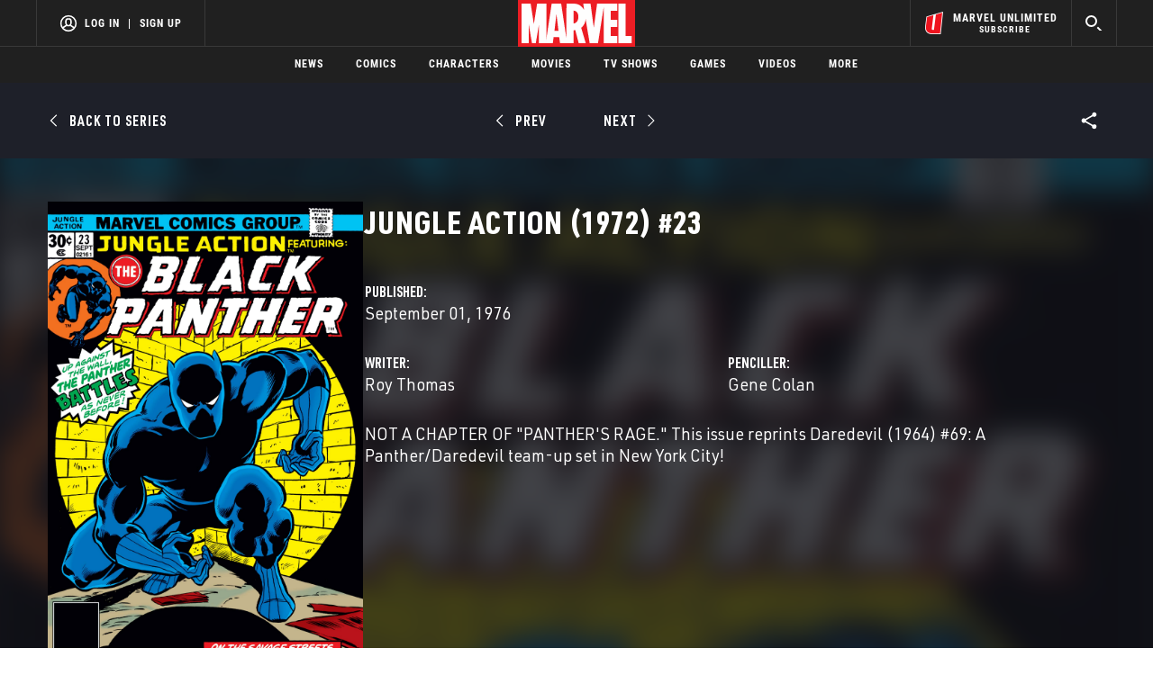

--- FILE ---
content_type: text/html; charset=utf-8
request_url: https://www.google.com/recaptcha/enterprise/anchor?ar=1&k=6LdY8_cZAAAAACuaDxPPyWpDPk5KXjGfPstGnKz1&co=aHR0cHM6Ly9jZG4ucmVnaXN0ZXJkaXNuZXkuZ28uY29tOjQ0Mw..&hl=en&v=N67nZn4AqZkNcbeMu4prBgzg&size=invisible&anchor-ms=20000&execute-ms=30000&cb=7milj9mya387
body_size: 48613
content:
<!DOCTYPE HTML><html dir="ltr" lang="en"><head><meta http-equiv="Content-Type" content="text/html; charset=UTF-8">
<meta http-equiv="X-UA-Compatible" content="IE=edge">
<title>reCAPTCHA</title>
<style type="text/css">
/* cyrillic-ext */
@font-face {
  font-family: 'Roboto';
  font-style: normal;
  font-weight: 400;
  font-stretch: 100%;
  src: url(//fonts.gstatic.com/s/roboto/v48/KFO7CnqEu92Fr1ME7kSn66aGLdTylUAMa3GUBHMdazTgWw.woff2) format('woff2');
  unicode-range: U+0460-052F, U+1C80-1C8A, U+20B4, U+2DE0-2DFF, U+A640-A69F, U+FE2E-FE2F;
}
/* cyrillic */
@font-face {
  font-family: 'Roboto';
  font-style: normal;
  font-weight: 400;
  font-stretch: 100%;
  src: url(//fonts.gstatic.com/s/roboto/v48/KFO7CnqEu92Fr1ME7kSn66aGLdTylUAMa3iUBHMdazTgWw.woff2) format('woff2');
  unicode-range: U+0301, U+0400-045F, U+0490-0491, U+04B0-04B1, U+2116;
}
/* greek-ext */
@font-face {
  font-family: 'Roboto';
  font-style: normal;
  font-weight: 400;
  font-stretch: 100%;
  src: url(//fonts.gstatic.com/s/roboto/v48/KFO7CnqEu92Fr1ME7kSn66aGLdTylUAMa3CUBHMdazTgWw.woff2) format('woff2');
  unicode-range: U+1F00-1FFF;
}
/* greek */
@font-face {
  font-family: 'Roboto';
  font-style: normal;
  font-weight: 400;
  font-stretch: 100%;
  src: url(//fonts.gstatic.com/s/roboto/v48/KFO7CnqEu92Fr1ME7kSn66aGLdTylUAMa3-UBHMdazTgWw.woff2) format('woff2');
  unicode-range: U+0370-0377, U+037A-037F, U+0384-038A, U+038C, U+038E-03A1, U+03A3-03FF;
}
/* math */
@font-face {
  font-family: 'Roboto';
  font-style: normal;
  font-weight: 400;
  font-stretch: 100%;
  src: url(//fonts.gstatic.com/s/roboto/v48/KFO7CnqEu92Fr1ME7kSn66aGLdTylUAMawCUBHMdazTgWw.woff2) format('woff2');
  unicode-range: U+0302-0303, U+0305, U+0307-0308, U+0310, U+0312, U+0315, U+031A, U+0326-0327, U+032C, U+032F-0330, U+0332-0333, U+0338, U+033A, U+0346, U+034D, U+0391-03A1, U+03A3-03A9, U+03B1-03C9, U+03D1, U+03D5-03D6, U+03F0-03F1, U+03F4-03F5, U+2016-2017, U+2034-2038, U+203C, U+2040, U+2043, U+2047, U+2050, U+2057, U+205F, U+2070-2071, U+2074-208E, U+2090-209C, U+20D0-20DC, U+20E1, U+20E5-20EF, U+2100-2112, U+2114-2115, U+2117-2121, U+2123-214F, U+2190, U+2192, U+2194-21AE, U+21B0-21E5, U+21F1-21F2, U+21F4-2211, U+2213-2214, U+2216-22FF, U+2308-230B, U+2310, U+2319, U+231C-2321, U+2336-237A, U+237C, U+2395, U+239B-23B7, U+23D0, U+23DC-23E1, U+2474-2475, U+25AF, U+25B3, U+25B7, U+25BD, U+25C1, U+25CA, U+25CC, U+25FB, U+266D-266F, U+27C0-27FF, U+2900-2AFF, U+2B0E-2B11, U+2B30-2B4C, U+2BFE, U+3030, U+FF5B, U+FF5D, U+1D400-1D7FF, U+1EE00-1EEFF;
}
/* symbols */
@font-face {
  font-family: 'Roboto';
  font-style: normal;
  font-weight: 400;
  font-stretch: 100%;
  src: url(//fonts.gstatic.com/s/roboto/v48/KFO7CnqEu92Fr1ME7kSn66aGLdTylUAMaxKUBHMdazTgWw.woff2) format('woff2');
  unicode-range: U+0001-000C, U+000E-001F, U+007F-009F, U+20DD-20E0, U+20E2-20E4, U+2150-218F, U+2190, U+2192, U+2194-2199, U+21AF, U+21E6-21F0, U+21F3, U+2218-2219, U+2299, U+22C4-22C6, U+2300-243F, U+2440-244A, U+2460-24FF, U+25A0-27BF, U+2800-28FF, U+2921-2922, U+2981, U+29BF, U+29EB, U+2B00-2BFF, U+4DC0-4DFF, U+FFF9-FFFB, U+10140-1018E, U+10190-1019C, U+101A0, U+101D0-101FD, U+102E0-102FB, U+10E60-10E7E, U+1D2C0-1D2D3, U+1D2E0-1D37F, U+1F000-1F0FF, U+1F100-1F1AD, U+1F1E6-1F1FF, U+1F30D-1F30F, U+1F315, U+1F31C, U+1F31E, U+1F320-1F32C, U+1F336, U+1F378, U+1F37D, U+1F382, U+1F393-1F39F, U+1F3A7-1F3A8, U+1F3AC-1F3AF, U+1F3C2, U+1F3C4-1F3C6, U+1F3CA-1F3CE, U+1F3D4-1F3E0, U+1F3ED, U+1F3F1-1F3F3, U+1F3F5-1F3F7, U+1F408, U+1F415, U+1F41F, U+1F426, U+1F43F, U+1F441-1F442, U+1F444, U+1F446-1F449, U+1F44C-1F44E, U+1F453, U+1F46A, U+1F47D, U+1F4A3, U+1F4B0, U+1F4B3, U+1F4B9, U+1F4BB, U+1F4BF, U+1F4C8-1F4CB, U+1F4D6, U+1F4DA, U+1F4DF, U+1F4E3-1F4E6, U+1F4EA-1F4ED, U+1F4F7, U+1F4F9-1F4FB, U+1F4FD-1F4FE, U+1F503, U+1F507-1F50B, U+1F50D, U+1F512-1F513, U+1F53E-1F54A, U+1F54F-1F5FA, U+1F610, U+1F650-1F67F, U+1F687, U+1F68D, U+1F691, U+1F694, U+1F698, U+1F6AD, U+1F6B2, U+1F6B9-1F6BA, U+1F6BC, U+1F6C6-1F6CF, U+1F6D3-1F6D7, U+1F6E0-1F6EA, U+1F6F0-1F6F3, U+1F6F7-1F6FC, U+1F700-1F7FF, U+1F800-1F80B, U+1F810-1F847, U+1F850-1F859, U+1F860-1F887, U+1F890-1F8AD, U+1F8B0-1F8BB, U+1F8C0-1F8C1, U+1F900-1F90B, U+1F93B, U+1F946, U+1F984, U+1F996, U+1F9E9, U+1FA00-1FA6F, U+1FA70-1FA7C, U+1FA80-1FA89, U+1FA8F-1FAC6, U+1FACE-1FADC, U+1FADF-1FAE9, U+1FAF0-1FAF8, U+1FB00-1FBFF;
}
/* vietnamese */
@font-face {
  font-family: 'Roboto';
  font-style: normal;
  font-weight: 400;
  font-stretch: 100%;
  src: url(//fonts.gstatic.com/s/roboto/v48/KFO7CnqEu92Fr1ME7kSn66aGLdTylUAMa3OUBHMdazTgWw.woff2) format('woff2');
  unicode-range: U+0102-0103, U+0110-0111, U+0128-0129, U+0168-0169, U+01A0-01A1, U+01AF-01B0, U+0300-0301, U+0303-0304, U+0308-0309, U+0323, U+0329, U+1EA0-1EF9, U+20AB;
}
/* latin-ext */
@font-face {
  font-family: 'Roboto';
  font-style: normal;
  font-weight: 400;
  font-stretch: 100%;
  src: url(//fonts.gstatic.com/s/roboto/v48/KFO7CnqEu92Fr1ME7kSn66aGLdTylUAMa3KUBHMdazTgWw.woff2) format('woff2');
  unicode-range: U+0100-02BA, U+02BD-02C5, U+02C7-02CC, U+02CE-02D7, U+02DD-02FF, U+0304, U+0308, U+0329, U+1D00-1DBF, U+1E00-1E9F, U+1EF2-1EFF, U+2020, U+20A0-20AB, U+20AD-20C0, U+2113, U+2C60-2C7F, U+A720-A7FF;
}
/* latin */
@font-face {
  font-family: 'Roboto';
  font-style: normal;
  font-weight: 400;
  font-stretch: 100%;
  src: url(//fonts.gstatic.com/s/roboto/v48/KFO7CnqEu92Fr1ME7kSn66aGLdTylUAMa3yUBHMdazQ.woff2) format('woff2');
  unicode-range: U+0000-00FF, U+0131, U+0152-0153, U+02BB-02BC, U+02C6, U+02DA, U+02DC, U+0304, U+0308, U+0329, U+2000-206F, U+20AC, U+2122, U+2191, U+2193, U+2212, U+2215, U+FEFF, U+FFFD;
}
/* cyrillic-ext */
@font-face {
  font-family: 'Roboto';
  font-style: normal;
  font-weight: 500;
  font-stretch: 100%;
  src: url(//fonts.gstatic.com/s/roboto/v48/KFO7CnqEu92Fr1ME7kSn66aGLdTylUAMa3GUBHMdazTgWw.woff2) format('woff2');
  unicode-range: U+0460-052F, U+1C80-1C8A, U+20B4, U+2DE0-2DFF, U+A640-A69F, U+FE2E-FE2F;
}
/* cyrillic */
@font-face {
  font-family: 'Roboto';
  font-style: normal;
  font-weight: 500;
  font-stretch: 100%;
  src: url(//fonts.gstatic.com/s/roboto/v48/KFO7CnqEu92Fr1ME7kSn66aGLdTylUAMa3iUBHMdazTgWw.woff2) format('woff2');
  unicode-range: U+0301, U+0400-045F, U+0490-0491, U+04B0-04B1, U+2116;
}
/* greek-ext */
@font-face {
  font-family: 'Roboto';
  font-style: normal;
  font-weight: 500;
  font-stretch: 100%;
  src: url(//fonts.gstatic.com/s/roboto/v48/KFO7CnqEu92Fr1ME7kSn66aGLdTylUAMa3CUBHMdazTgWw.woff2) format('woff2');
  unicode-range: U+1F00-1FFF;
}
/* greek */
@font-face {
  font-family: 'Roboto';
  font-style: normal;
  font-weight: 500;
  font-stretch: 100%;
  src: url(//fonts.gstatic.com/s/roboto/v48/KFO7CnqEu92Fr1ME7kSn66aGLdTylUAMa3-UBHMdazTgWw.woff2) format('woff2');
  unicode-range: U+0370-0377, U+037A-037F, U+0384-038A, U+038C, U+038E-03A1, U+03A3-03FF;
}
/* math */
@font-face {
  font-family: 'Roboto';
  font-style: normal;
  font-weight: 500;
  font-stretch: 100%;
  src: url(//fonts.gstatic.com/s/roboto/v48/KFO7CnqEu92Fr1ME7kSn66aGLdTylUAMawCUBHMdazTgWw.woff2) format('woff2');
  unicode-range: U+0302-0303, U+0305, U+0307-0308, U+0310, U+0312, U+0315, U+031A, U+0326-0327, U+032C, U+032F-0330, U+0332-0333, U+0338, U+033A, U+0346, U+034D, U+0391-03A1, U+03A3-03A9, U+03B1-03C9, U+03D1, U+03D5-03D6, U+03F0-03F1, U+03F4-03F5, U+2016-2017, U+2034-2038, U+203C, U+2040, U+2043, U+2047, U+2050, U+2057, U+205F, U+2070-2071, U+2074-208E, U+2090-209C, U+20D0-20DC, U+20E1, U+20E5-20EF, U+2100-2112, U+2114-2115, U+2117-2121, U+2123-214F, U+2190, U+2192, U+2194-21AE, U+21B0-21E5, U+21F1-21F2, U+21F4-2211, U+2213-2214, U+2216-22FF, U+2308-230B, U+2310, U+2319, U+231C-2321, U+2336-237A, U+237C, U+2395, U+239B-23B7, U+23D0, U+23DC-23E1, U+2474-2475, U+25AF, U+25B3, U+25B7, U+25BD, U+25C1, U+25CA, U+25CC, U+25FB, U+266D-266F, U+27C0-27FF, U+2900-2AFF, U+2B0E-2B11, U+2B30-2B4C, U+2BFE, U+3030, U+FF5B, U+FF5D, U+1D400-1D7FF, U+1EE00-1EEFF;
}
/* symbols */
@font-face {
  font-family: 'Roboto';
  font-style: normal;
  font-weight: 500;
  font-stretch: 100%;
  src: url(//fonts.gstatic.com/s/roboto/v48/KFO7CnqEu92Fr1ME7kSn66aGLdTylUAMaxKUBHMdazTgWw.woff2) format('woff2');
  unicode-range: U+0001-000C, U+000E-001F, U+007F-009F, U+20DD-20E0, U+20E2-20E4, U+2150-218F, U+2190, U+2192, U+2194-2199, U+21AF, U+21E6-21F0, U+21F3, U+2218-2219, U+2299, U+22C4-22C6, U+2300-243F, U+2440-244A, U+2460-24FF, U+25A0-27BF, U+2800-28FF, U+2921-2922, U+2981, U+29BF, U+29EB, U+2B00-2BFF, U+4DC0-4DFF, U+FFF9-FFFB, U+10140-1018E, U+10190-1019C, U+101A0, U+101D0-101FD, U+102E0-102FB, U+10E60-10E7E, U+1D2C0-1D2D3, U+1D2E0-1D37F, U+1F000-1F0FF, U+1F100-1F1AD, U+1F1E6-1F1FF, U+1F30D-1F30F, U+1F315, U+1F31C, U+1F31E, U+1F320-1F32C, U+1F336, U+1F378, U+1F37D, U+1F382, U+1F393-1F39F, U+1F3A7-1F3A8, U+1F3AC-1F3AF, U+1F3C2, U+1F3C4-1F3C6, U+1F3CA-1F3CE, U+1F3D4-1F3E0, U+1F3ED, U+1F3F1-1F3F3, U+1F3F5-1F3F7, U+1F408, U+1F415, U+1F41F, U+1F426, U+1F43F, U+1F441-1F442, U+1F444, U+1F446-1F449, U+1F44C-1F44E, U+1F453, U+1F46A, U+1F47D, U+1F4A3, U+1F4B0, U+1F4B3, U+1F4B9, U+1F4BB, U+1F4BF, U+1F4C8-1F4CB, U+1F4D6, U+1F4DA, U+1F4DF, U+1F4E3-1F4E6, U+1F4EA-1F4ED, U+1F4F7, U+1F4F9-1F4FB, U+1F4FD-1F4FE, U+1F503, U+1F507-1F50B, U+1F50D, U+1F512-1F513, U+1F53E-1F54A, U+1F54F-1F5FA, U+1F610, U+1F650-1F67F, U+1F687, U+1F68D, U+1F691, U+1F694, U+1F698, U+1F6AD, U+1F6B2, U+1F6B9-1F6BA, U+1F6BC, U+1F6C6-1F6CF, U+1F6D3-1F6D7, U+1F6E0-1F6EA, U+1F6F0-1F6F3, U+1F6F7-1F6FC, U+1F700-1F7FF, U+1F800-1F80B, U+1F810-1F847, U+1F850-1F859, U+1F860-1F887, U+1F890-1F8AD, U+1F8B0-1F8BB, U+1F8C0-1F8C1, U+1F900-1F90B, U+1F93B, U+1F946, U+1F984, U+1F996, U+1F9E9, U+1FA00-1FA6F, U+1FA70-1FA7C, U+1FA80-1FA89, U+1FA8F-1FAC6, U+1FACE-1FADC, U+1FADF-1FAE9, U+1FAF0-1FAF8, U+1FB00-1FBFF;
}
/* vietnamese */
@font-face {
  font-family: 'Roboto';
  font-style: normal;
  font-weight: 500;
  font-stretch: 100%;
  src: url(//fonts.gstatic.com/s/roboto/v48/KFO7CnqEu92Fr1ME7kSn66aGLdTylUAMa3OUBHMdazTgWw.woff2) format('woff2');
  unicode-range: U+0102-0103, U+0110-0111, U+0128-0129, U+0168-0169, U+01A0-01A1, U+01AF-01B0, U+0300-0301, U+0303-0304, U+0308-0309, U+0323, U+0329, U+1EA0-1EF9, U+20AB;
}
/* latin-ext */
@font-face {
  font-family: 'Roboto';
  font-style: normal;
  font-weight: 500;
  font-stretch: 100%;
  src: url(//fonts.gstatic.com/s/roboto/v48/KFO7CnqEu92Fr1ME7kSn66aGLdTylUAMa3KUBHMdazTgWw.woff2) format('woff2');
  unicode-range: U+0100-02BA, U+02BD-02C5, U+02C7-02CC, U+02CE-02D7, U+02DD-02FF, U+0304, U+0308, U+0329, U+1D00-1DBF, U+1E00-1E9F, U+1EF2-1EFF, U+2020, U+20A0-20AB, U+20AD-20C0, U+2113, U+2C60-2C7F, U+A720-A7FF;
}
/* latin */
@font-face {
  font-family: 'Roboto';
  font-style: normal;
  font-weight: 500;
  font-stretch: 100%;
  src: url(//fonts.gstatic.com/s/roboto/v48/KFO7CnqEu92Fr1ME7kSn66aGLdTylUAMa3yUBHMdazQ.woff2) format('woff2');
  unicode-range: U+0000-00FF, U+0131, U+0152-0153, U+02BB-02BC, U+02C6, U+02DA, U+02DC, U+0304, U+0308, U+0329, U+2000-206F, U+20AC, U+2122, U+2191, U+2193, U+2212, U+2215, U+FEFF, U+FFFD;
}
/* cyrillic-ext */
@font-face {
  font-family: 'Roboto';
  font-style: normal;
  font-weight: 900;
  font-stretch: 100%;
  src: url(//fonts.gstatic.com/s/roboto/v48/KFO7CnqEu92Fr1ME7kSn66aGLdTylUAMa3GUBHMdazTgWw.woff2) format('woff2');
  unicode-range: U+0460-052F, U+1C80-1C8A, U+20B4, U+2DE0-2DFF, U+A640-A69F, U+FE2E-FE2F;
}
/* cyrillic */
@font-face {
  font-family: 'Roboto';
  font-style: normal;
  font-weight: 900;
  font-stretch: 100%;
  src: url(//fonts.gstatic.com/s/roboto/v48/KFO7CnqEu92Fr1ME7kSn66aGLdTylUAMa3iUBHMdazTgWw.woff2) format('woff2');
  unicode-range: U+0301, U+0400-045F, U+0490-0491, U+04B0-04B1, U+2116;
}
/* greek-ext */
@font-face {
  font-family: 'Roboto';
  font-style: normal;
  font-weight: 900;
  font-stretch: 100%;
  src: url(//fonts.gstatic.com/s/roboto/v48/KFO7CnqEu92Fr1ME7kSn66aGLdTylUAMa3CUBHMdazTgWw.woff2) format('woff2');
  unicode-range: U+1F00-1FFF;
}
/* greek */
@font-face {
  font-family: 'Roboto';
  font-style: normal;
  font-weight: 900;
  font-stretch: 100%;
  src: url(//fonts.gstatic.com/s/roboto/v48/KFO7CnqEu92Fr1ME7kSn66aGLdTylUAMa3-UBHMdazTgWw.woff2) format('woff2');
  unicode-range: U+0370-0377, U+037A-037F, U+0384-038A, U+038C, U+038E-03A1, U+03A3-03FF;
}
/* math */
@font-face {
  font-family: 'Roboto';
  font-style: normal;
  font-weight: 900;
  font-stretch: 100%;
  src: url(//fonts.gstatic.com/s/roboto/v48/KFO7CnqEu92Fr1ME7kSn66aGLdTylUAMawCUBHMdazTgWw.woff2) format('woff2');
  unicode-range: U+0302-0303, U+0305, U+0307-0308, U+0310, U+0312, U+0315, U+031A, U+0326-0327, U+032C, U+032F-0330, U+0332-0333, U+0338, U+033A, U+0346, U+034D, U+0391-03A1, U+03A3-03A9, U+03B1-03C9, U+03D1, U+03D5-03D6, U+03F0-03F1, U+03F4-03F5, U+2016-2017, U+2034-2038, U+203C, U+2040, U+2043, U+2047, U+2050, U+2057, U+205F, U+2070-2071, U+2074-208E, U+2090-209C, U+20D0-20DC, U+20E1, U+20E5-20EF, U+2100-2112, U+2114-2115, U+2117-2121, U+2123-214F, U+2190, U+2192, U+2194-21AE, U+21B0-21E5, U+21F1-21F2, U+21F4-2211, U+2213-2214, U+2216-22FF, U+2308-230B, U+2310, U+2319, U+231C-2321, U+2336-237A, U+237C, U+2395, U+239B-23B7, U+23D0, U+23DC-23E1, U+2474-2475, U+25AF, U+25B3, U+25B7, U+25BD, U+25C1, U+25CA, U+25CC, U+25FB, U+266D-266F, U+27C0-27FF, U+2900-2AFF, U+2B0E-2B11, U+2B30-2B4C, U+2BFE, U+3030, U+FF5B, U+FF5D, U+1D400-1D7FF, U+1EE00-1EEFF;
}
/* symbols */
@font-face {
  font-family: 'Roboto';
  font-style: normal;
  font-weight: 900;
  font-stretch: 100%;
  src: url(//fonts.gstatic.com/s/roboto/v48/KFO7CnqEu92Fr1ME7kSn66aGLdTylUAMaxKUBHMdazTgWw.woff2) format('woff2');
  unicode-range: U+0001-000C, U+000E-001F, U+007F-009F, U+20DD-20E0, U+20E2-20E4, U+2150-218F, U+2190, U+2192, U+2194-2199, U+21AF, U+21E6-21F0, U+21F3, U+2218-2219, U+2299, U+22C4-22C6, U+2300-243F, U+2440-244A, U+2460-24FF, U+25A0-27BF, U+2800-28FF, U+2921-2922, U+2981, U+29BF, U+29EB, U+2B00-2BFF, U+4DC0-4DFF, U+FFF9-FFFB, U+10140-1018E, U+10190-1019C, U+101A0, U+101D0-101FD, U+102E0-102FB, U+10E60-10E7E, U+1D2C0-1D2D3, U+1D2E0-1D37F, U+1F000-1F0FF, U+1F100-1F1AD, U+1F1E6-1F1FF, U+1F30D-1F30F, U+1F315, U+1F31C, U+1F31E, U+1F320-1F32C, U+1F336, U+1F378, U+1F37D, U+1F382, U+1F393-1F39F, U+1F3A7-1F3A8, U+1F3AC-1F3AF, U+1F3C2, U+1F3C4-1F3C6, U+1F3CA-1F3CE, U+1F3D4-1F3E0, U+1F3ED, U+1F3F1-1F3F3, U+1F3F5-1F3F7, U+1F408, U+1F415, U+1F41F, U+1F426, U+1F43F, U+1F441-1F442, U+1F444, U+1F446-1F449, U+1F44C-1F44E, U+1F453, U+1F46A, U+1F47D, U+1F4A3, U+1F4B0, U+1F4B3, U+1F4B9, U+1F4BB, U+1F4BF, U+1F4C8-1F4CB, U+1F4D6, U+1F4DA, U+1F4DF, U+1F4E3-1F4E6, U+1F4EA-1F4ED, U+1F4F7, U+1F4F9-1F4FB, U+1F4FD-1F4FE, U+1F503, U+1F507-1F50B, U+1F50D, U+1F512-1F513, U+1F53E-1F54A, U+1F54F-1F5FA, U+1F610, U+1F650-1F67F, U+1F687, U+1F68D, U+1F691, U+1F694, U+1F698, U+1F6AD, U+1F6B2, U+1F6B9-1F6BA, U+1F6BC, U+1F6C6-1F6CF, U+1F6D3-1F6D7, U+1F6E0-1F6EA, U+1F6F0-1F6F3, U+1F6F7-1F6FC, U+1F700-1F7FF, U+1F800-1F80B, U+1F810-1F847, U+1F850-1F859, U+1F860-1F887, U+1F890-1F8AD, U+1F8B0-1F8BB, U+1F8C0-1F8C1, U+1F900-1F90B, U+1F93B, U+1F946, U+1F984, U+1F996, U+1F9E9, U+1FA00-1FA6F, U+1FA70-1FA7C, U+1FA80-1FA89, U+1FA8F-1FAC6, U+1FACE-1FADC, U+1FADF-1FAE9, U+1FAF0-1FAF8, U+1FB00-1FBFF;
}
/* vietnamese */
@font-face {
  font-family: 'Roboto';
  font-style: normal;
  font-weight: 900;
  font-stretch: 100%;
  src: url(//fonts.gstatic.com/s/roboto/v48/KFO7CnqEu92Fr1ME7kSn66aGLdTylUAMa3OUBHMdazTgWw.woff2) format('woff2');
  unicode-range: U+0102-0103, U+0110-0111, U+0128-0129, U+0168-0169, U+01A0-01A1, U+01AF-01B0, U+0300-0301, U+0303-0304, U+0308-0309, U+0323, U+0329, U+1EA0-1EF9, U+20AB;
}
/* latin-ext */
@font-face {
  font-family: 'Roboto';
  font-style: normal;
  font-weight: 900;
  font-stretch: 100%;
  src: url(//fonts.gstatic.com/s/roboto/v48/KFO7CnqEu92Fr1ME7kSn66aGLdTylUAMa3KUBHMdazTgWw.woff2) format('woff2');
  unicode-range: U+0100-02BA, U+02BD-02C5, U+02C7-02CC, U+02CE-02D7, U+02DD-02FF, U+0304, U+0308, U+0329, U+1D00-1DBF, U+1E00-1E9F, U+1EF2-1EFF, U+2020, U+20A0-20AB, U+20AD-20C0, U+2113, U+2C60-2C7F, U+A720-A7FF;
}
/* latin */
@font-face {
  font-family: 'Roboto';
  font-style: normal;
  font-weight: 900;
  font-stretch: 100%;
  src: url(//fonts.gstatic.com/s/roboto/v48/KFO7CnqEu92Fr1ME7kSn66aGLdTylUAMa3yUBHMdazQ.woff2) format('woff2');
  unicode-range: U+0000-00FF, U+0131, U+0152-0153, U+02BB-02BC, U+02C6, U+02DA, U+02DC, U+0304, U+0308, U+0329, U+2000-206F, U+20AC, U+2122, U+2191, U+2193, U+2212, U+2215, U+FEFF, U+FFFD;
}

</style>
<link rel="stylesheet" type="text/css" href="https://www.gstatic.com/recaptcha/releases/N67nZn4AqZkNcbeMu4prBgzg/styles__ltr.css">
<script nonce="z_EB7fwpPLGR6KxzDCWTww" type="text/javascript">window['__recaptcha_api'] = 'https://www.google.com/recaptcha/enterprise/';</script>
<script type="text/javascript" src="https://www.gstatic.com/recaptcha/releases/N67nZn4AqZkNcbeMu4prBgzg/recaptcha__en.js" nonce="z_EB7fwpPLGR6KxzDCWTww">
      
    </script></head>
<body><div id="rc-anchor-alert" class="rc-anchor-alert"></div>
<input type="hidden" id="recaptcha-token" value="[base64]">
<script type="text/javascript" nonce="z_EB7fwpPLGR6KxzDCWTww">
      recaptcha.anchor.Main.init("[\x22ainput\x22,[\x22bgdata\x22,\x22\x22,\[base64]/[base64]/[base64]/bC5sW25dLmNvbmNhdChTKTpsLmxbbl09SksoUyxsKTtlbHNle2lmKGwuSTcmJm4hPTI4MylyZXR1cm47bj09MzMzfHxuPT00MTB8fG49PTI0OHx8bj09NDEyfHxuPT0yMDF8fG49PTE3N3x8bj09MjczfHxuPT0xMjJ8fG49PTUxfHxuPT0yOTc/[base64]/[base64]/[base64]/[base64]/[base64]/MjU1Okc/[base64]/[base64]/bmV3IEVbVl0oTVswXSk6eT09Mj9uZXcgRVtWXShNWzBdLE1bMV0pOnk9PTM/bmV3IEVbVl0oTVswXSxNWzFdLE1bMl0pOnk9PTQ/[base64]/ZnVuY3Rpb24oKXtyZXR1cm4gdGhpcy5BaSt3aW5kb3cucGVyZm9ybWFuY2Uubm93KCl9OmZ1bmN0aW9uKCl7cmV0dXJuK25ldyBEYXRlfSxPKS5LcT0oTy5kcj1mdW5jdGlvbihuLGwsUyxHKXtpZigoUz1tVihTKT09PSJhcnJheSI/[base64]/[base64]\\u003d\x22,\[base64]\\u003d\\u003d\x22,\x22w44tw4/CmcK1wrcew5/Dq8ONw4nDllRKdjN3YCxFCwrDh8Odw6fCs8OsZB1aEBfCgcKyOmRZw7BJSlpGw6QpXzFIIMK8w5vCsgE7ZsO2ZsOWR8Kmw55lw63DvRtHw7/DtsO2RcKIBcK1BMOhwowCTi7Cg2nCpsKpRMObHC/DhUEnKj11wrAUw7TDmMKDw6VjVcOqwpxjw5PCqRhVwofDijrDp8OdIxNbwql3NV5Hw5DCp3vDncK6HcKPXBMDZMOfwrLCpxrCjcKnYMKVwqTChVLDvlgABsKyLEjCicKwwokjwobDvGHDtkFkw7dGcDTDhMKRAMOjw5fDixFKTBZSW8K0X8KkMh/[base64]/[base64]/Cs8OWIsOPw5t7wr4nXMO/wq/[base64]/Co8KWX2fDuB3DhXnCiXQdw45CSC/Cm8OiR8Kdw5rCjMKrw4XCg28xNMKmZC/DscK1w5HCuzHCigvCssOia8OhW8Kdw7R+wovCqB1aImh3w5x1woxgAlNgc35Dw5Iaw4F4w43DlVIIG37CjcKpw7tfw64Pw7zCnsKJwq3DmsKcdcORaA9Xw5BAwq8zw68Ww5ckwr/DgTbCj0fCi8OSw5d3KEJFwp3DisKwesOPRXECwqECMTwYU8OPRiMDS8OYCsO8w4DDmsKjQmzCrcKPXQN+e2Zaw7/CkijDgWTDmUIrWcK+RifCsUB5TcKfPMOWEcOhw4vDhMKTIH4fw6rCgcOgw4kNfQFNUmTCoSJpw7LCksKfU3TCmGVPKz7DpVzDs8K8ZilKDHvDqWhzw7QpwqjCvcONwrzDkULDj8KgE8O3w57CnTIwwrHCrV/[base64]/CsyQNXsKedMKfw4kPCRnDqcO9wo40O8Kya8OLLW/DgcO6w5pQIHh9Xx/[base64]/[base64]/Do3nCmCDDr25MdMKFw5ghYsKlwpACa17DvsO0OixoCsKtw7bDnC/CnwUzJlNbw4TCksOWScO9w65DwqVjwrUpw5NJdsKPw47Du8ObPQnDlMONwr/Cg8OfClXCmMKbwoHCkWrDtEnDiMORYSoJaMKZw69Gw7zDkXHDtMOoNsKESDDDtlTDgMKAAMOuAWE0w4s/XcOawpYsK8O1Ki0Jwr3Cv8O3wrpDwpgyQ3DDgHgGwpzDrMKwwoLDksKZwqd1Dh3Cn8KmEVwgwr/DrcK8KB8YC8OGwrnCvTjDpsOtYUc3wpzCh8KhFsOKQ2LCk8O1w5nDssKHwq/Du2p1w5Fofj93w71neWUXQF/DpcOlAWPChnTCqWLDpsO+LH/CsMKxNhvCun/CrW5wGsOhwpfCg3DDi1gXD2DDhUPDjcKuwpYVJGQkQsOOQMKJwqHCpMOrIhHDojTCiMO2O8O0woDDk8K+em/[base64]/wqrDvsOOw640ZwoKw4knHMOqS8O4DFjCtsKTwo3CqMKgEMOTwqYBIcOdwpzCqcKaw5d2B8Ksc8KEFz3ChMOVw7sKw5FGwovDrXTCuMOpw4nCqSnDlcKNwonCoMOBAcORQQVQwq7DnjU+U8OTwonCksKxw7vCjsK+V8Kww4fDh8KyFsK4wrHDr8K8wp/DpnMSDW0Aw63ChzfCrlAFw649FTgHwqkANcOSwrwwwr/DscKdOsKGOnhFOX7CgcOSMS1weMKJwp4UC8OTw7/Dl1BrN8O5ZMKPw5LDs0XDgMOzw5Q8N8OZw47DqC4pwqvCssOOwpsQHDl0TcOaVSzCiFRlwpYAw6DDsBTCiB3DucO4w4sUw63Dp2rCkMOOw67CmT/[base64]/[base64]/CvndsFBTDsDkJZ2x4w4LCiybChsKvw67Dim9PH8KGbUTCpAbDmkzDoVbDrhrDmcO4wqvDuy5kwr0JDsOPwrHChEzCq8KdLsOow4fCpAElXhHDi8O9wo7DjhU8DU/Dq8Khc8Kjw69Swr7DvsKLf0jCkEbDlAHCvMOjwprDugFxC8O8b8OlI8KFwqZswrDCvRfDvcOdw50dFcKPM8OeMMK9csOhw5RQw60pwqRLYMK/wobDocKkwopJw67Dp8OlwrhewpMBwpggw43DnANLw4ESw6zCsMKSwprCmm7CkFjCrSzDhQXDvsOowoHDjcKXwr4fIyIUIFZIYmXCmiDDjcKow6jDk8KqcMK0w5VObSTDlGULUWHDp3hQcMOUGMKDAxLCvlTDtBTCmVrDnz/CpsKMEXgtwq7DncK1CTzCsMOWUcKOwqNzw6HCiMOpwpPCkMKNw53CtMOcS8K2cGjCrcKBayg7w5/[base64]/[base64]/CgMOEfMOGLsKew4XCiMOlLjwuPWPCgMOWesOwwosXfcKYJ07DvsOGB8KmKR3Di1DChsKCw7DChU7Cg8KtDcOnw5bCozxIAgvCrQYEwrrDnsKqb8OIZcKHPsKDwr3DoFXDmcKDwrLCocKYLF5nw47Cg8OvwpLCkhpxTcOvw7LDoU1cwqLDhMOYw6/DqcKpworDg8OFOsOpwqDCoELDoE3Dshs9w5d8wq7Ch2Irwr/[base64]/L8OYw4ktIMOMw5XDrMOIw6hdwo7DhUzCrkRNbCUbOVIxR8KWWlPCkS7Dg8OuwrrDvcOGwrg2w6LCslU0wr9cwqXDoMKRawgaGcKiYcOWWcOQwrzDssOlw6XCknvDkwxjEsOLD8KjCsKBEsOqw5rDhHMJwpTCgmB/[base64]/Dp0VUw786ByXDsRfDoDLCkG90GnkrB8Kjw7FBDMKXPTXDuMORwqnDq8KoSMKpY8OawqHDmwHCm8KdWmoYw5HDriHDnMOIHcOTGcOAw53DmcKdM8K6w5/[base64]/P8K3w6YhJMOpDcKBYMOcYm4DwofCoMKKDsKVUh9jLMO+GTfDjcK9w5AhQj/[base64]/wpdpTFjCqDzCnsO9wpAtKR53w5Q4Vz/Du0zClsOHCT4nwovDuzUoYUI2QXsgSDjDh2JTwoANw6dwLMKZw4lFacOEX8KDwpVZw4klUwdhw67DnkBuw61ZEsONw4cSwo/DgEzCkz0CdcOew5RCwpppe8K8w6XDswbDlk7Dr8Ktw7jDr151TRBswrDDshUTw5jChQvCqlfCjkENwq5EP8Kmw4M6wpF4wqcnOsKBw63CncKMw6RgU03DusO8fCUGHMOYUcOuHFzCtcO5NMOQEBB/IsKLQ2bDg8Orw7rDrMK1DhbDlMKow4fDnsK8fgkVwpDDuBbCvUhsw6N6G8O0w5B7wqZVecKSwqbDhRDCpQB+wo/[base64]/[base64]/Cj8OBEXLCuRLCpg4ow4XDsEExYMOJwo3Cvn4sJGg5wqzDpcOFSBJ2FcO/[base64]/[base64]/CjmgAAsOOBSg3w6vDhMO/[base64]/[base64]/[base64]/CgmwPw40WUsOHOEvCjMKfw4LDiSHDs8KNwobCiSpVwoE2wpAywrBTw6haNsOgWBrDjRnCqcKXEFnCuMOuwq/CrMOMSBdKw4LChCtEZ3TCil/[base64]/DvHvDokbDjS7Cr0NXSCYhw41Ow4HDqHjCpWHDmsO2wrhUwr3Co0E2NFNGwo3CjXsJETBsQyDCmsOewo4Jwro5wpoLKsKyM8Kiw4Mywo5zbXfDqMOqw5Jow6XDnh1uwoRnTMKXw5/CmcKpYcK4EHHCusKMwpTDnwdvF0Y3wp5nPcKSB8OeeQ/CkMKJw4/Dq8O7QsOTcVo6MRFFw5/CuS9Dw4nDmU7DgVs3w57CssOvwq7DjWjCk8K9GhIqEcKswrvDm0NNw7zDscO8woPCr8KQPgjDkX5mLnhxVlTCnXLCmzjCiUMCwqY5w57DjsObQn8Lw4HDr8O/w5kWAk/DpcKGDcOnU8OMN8KBwr1DDE0Hw5hvw4fDplnCocKMXMKmwrvDssKsw7/[base64]/DlcKLCz3DtkTCmkrDpsKbHMOeInJGfwcUwqbCu01jw4jDqsOeScKww5/DlWdkwrtcd8Kmw7UlGjMVGhHCpH/CkEhtWcOGw6t0UMOswqUgQhXCslAMw4LDjsKWP8KgXcKLdsOewpjCuMO+w4BWwr0TQcOPURbDpWhqw7vDpTrDrRRXw5kHGMOAwrRjwoLDtsO/wqFTYRcJwqbCicOlbGnCj8KGT8Kdwq4nw68IK8OmFcOmZsKIw50uOMOOMSjDil8pShALwoPDoSAhwrnDpcKiQ8KUbMK3wonDlMO+P2PCicK8X3Euw67Do8O0FMOeEFfDi8OMAwPCoMOFw59sw41xwojDnMKBAyVddMK7Wk/DqjRdA8KRTQjCl8K4w78/XxjCk3XCmXjCoQzDlTAow6MAw4vCqGHDuQ1aWMOBfDslw6zCq8KtKG/CmTDCkcKMw78Ywr4ew7UFcRvCmyfDkcKuw61nwpIBa3Euw6MdOMK+YMO0YMOIwo9uw4DDmyA+w4zDiMK0RwPCrsKvw7lowoXCm8K6FsOpTVfCuXrDmzzCuDvCjh/DpFJXwrdIw5/DpMOhw6kowqg4O8KZJDVGw7bCvMOww7nDjTZKw44Hw4nCqcO8w4tQaVnCusKAV8Ofw718w6nCl8KED8KxP1Vew6IUfwszw5/[base64]/w4ZMw7I6wr4dwpfCuT7CkX5XHyt3YA7DgMO1bcOES13Ch8KRwqtfeAhmDsObwotAUlAVw6ALf8KKw54CIl3DomHCsMKew5wTScKuGsO0wrbCu8Kpwpg/F8KhVcOCYsKYw5wReMOWXyknFMKqHDHDjcKiw4V2EMKhGhvDm8OLwqjDq8KWw79Ie1ZkLzgYwo3Cn2Uhw6g9Z2PDognDr8KnF8O+w7vDmQVpYmrDhF/Cm1/Cq8OrM8Kyw6bDgBLCqmvDlMKNcXgcQcOeDsKVQVccNzV/wqbDvWljw7LCmsKtwqsaw57CisKXw7g5NE0QC8OGw7XDoT9MNMOaTxUMIwwYw78ACMOcwqvDuDxaIVlHOcO4w6cswp8Yw4nCvMOlw7omaMOLd8KYNRPDrsOUw7BWS8KaJilJZMOhKA/[base64]/VWhHHcOcKkhlw5LCqlEdEk5sSXhgWE8WV8KxZ8KGwqo4EsOOFsOZFcKsA8OYDsOCPMO9HMO2w4YxwrYxYsOPw4JwawwRG0V8BMKVeyl/DlZvw5zDlsOgwpJLw4Bkw70jwodmahJbcz/DpMKkw7cGbk/DvsOZf8KLw47DnMOOQMKSXjHDpF/DsAchwqnClMO7KCvClsO8fMKEwpwGw5DDqWUwwohSNk8hwozDgGDCnsOpH8KFw4/DsMOpwrvCqwDDi8K8DsO2wqYZwoHDjsOJw7zChsK1RcKOdktXVcKcBSrDohbDhMKpHcOzwqPDiMOAMwc5wqvCjMOOwrBbwqnDuirCisORwpDDuMOSwoLDtMO7w4wZRj1PbVzDkzAqwrlywphmV3lWDg/[base64]/DrsK1H8KswoHCiQ9Ib8Orw7IzUMOvw7UeKwRzwrlRw5jDhWB+f8Onw5fDi8O9MMKOw7Vjwod1woMkw55/JQ0HwpDCpsOfcyfDhzhVWMO/NsKuMsKqw5pSDRDDrcOqw5/CrMKKw7XCuB7CnAnDhEXDmE7Cv0nCj8O+w5bCsmjCuDxPa8KIwoDChzTClR3DtWo3w4sFwp/Du8OJw63Dhyt0dcOdw7HDnsO6VMOVwoHCvMK7w4nCmn5uw41Ow7RUw7hdw7PCpz10w4lICkXDlsOmOTTClhvDncKIGsOUw7sAw6QiYsK3worDksOJVHrCuhNpPH7DnTBkwpIEwprDgkQpLETCo39kGMKZQT90w7sATSkvwpnCkcKnFHg/wpMQwqJkw5wEAcK0W8Olw5LCrcK9wpTCksKgw7kNwoTCsQVFwqbDtXzCusKjJDPCpErDr8KPDsK9PCM/[base64]/[base64]/CksOCw7TClnTClcOYwozDpcKmwoxtbSvCrMKUB8KkcQDCv8KhwrvChyowwrvDiVM/[base64]/[base64]/[base64]/Cvh/DvHsQw73DrG4/wp3DnQxswpfDiG9fw6TCuiU9wowBw7cEwoclwo5Vw5YVcsKJwozDuBbDosOAG8OXPsOHwr/Dkg5jb3IPRcKSwpfCpcKJI8OVw6Riwq83Ey58woTCpW4Ww5nCgyZDwqjCq2NpwoIRw6jDplYBwqklwrfCjsODIC/DtAZwdMOyF8K3wpnCrMKISVheOsO0wr3CiyfClMOJw6TDtsOFJMKpDWMyfw45w4PCjFVuw6HDt8Kowoo5woNMwp7DsQbCmcOsBcKbwpNlKCYKC8Kvw7AFw4zDt8Omw5dKUcKEF8OkGUnDisKxwq/DhC/CoMOOdsOfZ8O2N2txeQItwph/w6Vow5TDqD7CvAYpVsKsaDLCs34IXMOmw5LCmkFMwozChwQ/VkfCh23DtB9jw49pMMOodwJfw6kcKjo3woXDqR3ChsOJwocJc8KGCsO9T8K3w781WMKCw57DqsKjdMKEw6bDg8OBO0rCn8K2wrweRD/DowjCuCRcKcKhV00FwobCvjnCksKgHmfCkwZbw4dEw7HCo8K2wp/[base64]/DssKpw7FQYcKUU8ONImvDhysVw7LChcK+wqFzw7/Cj8KJw4XCqRIxK8OTwo/[base64]/C0DCosOgw67CkgnDhB/DmMO4JBJhw6cLw5AZQycrU2Q7VRFZEsKiGcOSV8K6wqDCkXTDgsOnw75BZw5zI3/[base64]/Co8Khwo4Ewr5jLcOyw6UOUSoScx1jw4oELS/CiCMnw7jDgcOUTUQTMcKDKcKKSQ5zwpbDulkkUAZ2PsKKwqvCrAMmwrY9w5BTHlbDplzCtcKFEsO/woHCjMOJwqHChsOOGDzDqcKEUSnDnsOkw7ZzwpnDm8Onwpx4VcOuwoJSwpV0wq/[base64]/Dh8K8w5Ydw4rCu8Kqw4NILXnDrMKnIxTDuMKPwq1YZBVRw54WPsOkwoPCocOTA3kTwpoXcMKnwrNoHANAw7tCUEzDscKhVA/DhE45c8OPwq/CtsOWw6vDncOTw6Vaw5bDicK5wrJNwovDvMOow53CsMOuWTYUw4bCisOnw6rDhCcaJQZ3wo7DmMOxBm3DgEnDosO6aVHCrcO7TMKUwqTDtcO/w7jCnMKJwq9Ww6EBwq90w6zDuWvCl0LDsFbDssKOw7vDqw5mwo5hccK7YMK0OsO0wrvCt8KfbcKYwolLN25WDMKRE8OSw5ArwrhtfcKaw7oneTRRw4hKBcKawp0WwobDsmtYPy3Dq8OKw7LCjsOgC23CtMOowqhtwp0Uw6RDGsKiY3F+CcO4a8KEC8OxBS/CmnUVw4zDmWIvw4AzwrcBw6XCtUsiO8OmwpvDjmYDw7XCnV7CscK6D1vDtcOIG2NfV3cBX8KPwpTDjVfCv8Omw7XDkkDDn8OgaB7DmxJiw796w65HwqnCvMK3wqIgNMKKdxfCsxfCgi3ChzrDj3Bow4rDh8KjZzdPw4lae8O/w4p3TsOZejthZMKqBcOjasOIwoPCqmTConAwKcKpZh7CqMK6w4LCvV1mwq5GPcO4IsOaw47DgRxpw5DDoXNew4PCqcK/w7HDmsOHwrTCj3jDmzFVw7PCjgzCmsKkNhsEw73DosOIKGDDr8Oaw4M2JhnDqGbDocOiwp/Djkt8w7HClgbDv8Onw6EKwoQ7w6LDkBMbEsKOw57Dqkx5P8OAbcKJBx7Dl8KtRhLDkcKTw7FqwqIAOwfCm8Ovwrd+ZcOKwogaT8KQYcOvNMOzAyhbw5ACwr9Lw5jDh27DvBrCvcONwr/[base64]/DocOzwrnDvcKWQ8ObL8KwIsOyJ8OGw4NxTcOZw7zDt1d7ecO2OcKvZsOtD8KQGyvCpsOlwqd7eUXCrTjDisKUw67CrAUOwq9/[base64]/VgAVNCTCncKgQ3oKw5PCscKew6VzCsODwoxtFXbCqnpxw5HCjsOcwqPDpG0/PjPCknkmwr8dMsKfwpTCox3DuMOqw4M9wqsqw5Fhw7Y6wpXDo8Kgw4jCsMOdPsK7w6hPw5bCoD8ObsO7IcKPw6fCtMKCwobDh8KpacKaw7PCgyZCwrs/[base64]/CtAtvLcKnJcODw5vCkFvDr3TCn8KAGEYLw4NqKm3DpsOzCcOBwq7DlRHCiMKiwrN/WV9dwp/Cs8Owwp1gw5DDo3nCmwzDlRpqw5jCtMKbwozDusKMw6rDunMmw4xsfcOHKDfCtDDDixMDwq0IOV86DMOvwqQWBgg7S1HDs1/CpMKiZMOBdFnCvx0ew5BEw5nCgkxPwoETZhjDmMK1wq1rw4jDv8OqfwcWwqbDrcKew6B6OcOhw7dzw4bDgMOwwrg/w4Z2w7LCmcO2by7DpCbCm8OYcVlwwpdnEkrDg8OpCMKrw4Mmw4xPwqXDgMKVw4pKwrbDucOBw6nClxFVTA7DnMKLwrXDqlFrw5Zswr/[base64]/wrDCuMKLwofCslRSwpHCisOyNRrDh8OBw7teNMKBODkdBMK8fcOzwobDm1MyHsOiPsO0w4/CtCLCgsOIeMOrf1/[base64]/wq9CNF94w5Rfw7sITMK3w77DgkYww7RFKAzDvMO9wq9Hw5bCgcKCU8K7bRBoFnxgVsOcwqDCmcKSTENRw608wo3DtcOgw6hww4bDsg4Yw6jCqxTDnhfCncKsw7ovwp3CtsKcwqoaw7rCjMOMw5zDqsKtE8OUKWDDu2IAwqnCoMKzwrNPwr/DgcOew5wpKj/DuMO0w6oJwrEjwq/CswgVw4oZwpLDtW1ywp9cMnTCsMKxw6g0GXMLwq7CqsO6N1NZOsKyw5UGwpB/cQ9CY8OMwqxZBHt4ZRs8wqFSf8Oaw6BOwrkWw57CmMKkw6htMMKCUnHCtcOgw7/CtMKIw4BuI8OMc8Ogw6/CnRlkJcKLw6vDtMKBwoI/wozDlX01fsKkZUgPCMOkw7sQGcK/W8ORCn/CvFVGH8KUbS/DvMOWCSjCgsKyw5DDtsKtFsO0wqHDiXTCmsO3w53DqgbDk2rCusOJFcK/[base64]/CqWB5J8O0UsKWRMOSwpFHFWvDrcOxw4PDhsOiw5/Cv8K5w6sNPMKCwojDg8OaKQzDv8KpfcOXw7Bdwr/[base64]/DmCswWSTDmMKFUcOnQCl4wpMvNcKaw7gocmczYcOLw7DCucKOUSANwrjDtsKOYlgHCcONMMOnSX/CjzQkwrLDvcKlwrdcfgvDocKoOsKsP2bCjQ/[base64]/[base64]/CqMKrwqjCgzVTQcOWw7/DqMOjYMOQBsO/WDQgw6Rgw7DCtcKVw5DCtcO3K8Ozwr1Fwp0NS8OIwqfChUpyacOfAsK2wrZgFG3DsVLDo3XDlk/Dr8Omw5lSw6nCqcOWwqxSHhnCuirDmTVTw5YbU0fCjUrCk8Orw4pwKnMDw6vCqcKHw6nCrcKKEAAKw6YNwp1TLwFQQ8KgchvDlcOFw6LCpcKkwrLDt8OYwqjClRDCj8KoNnHCvgQ9FlVbwo/DtsOUZsKkB8KuI0fDj8KMw7chQ8K6OEdGU8K6ZcKPShzCpU/Dg8KTw5TDkMKuccOewrnCr8KWw5bDu2QPw5A7wqY4HXgbfCRjw6bDu3LCtiHCoTbCvGzDjX/[base64]/Xh5ubxckw7bDsW9PA8K6wqZ0wpYYwpfDkG/[base64]/DncKtw5HCskPDsQFcVsKdG8Onw4rDisOhw6MLMWRmQiNOVsKHa8K/P8OfFmTCosKwS8KAbMKAwqjDlTPCsiALPFs2w5bCrsKVNxDDkMKHDBnDqcK7XTfChhHDkzXCqhvCrMK+w6kYw4jCq1RPemnDocO4XMKYw6xsZEHDlsKJMjxAwrEsIGM/UBttw4zCmsKywqBFwqrCo8ONJ8OfCsKMEg3DqMOsEsOpKsK6w7IlRQrCt8OHG8OWLsKYwpNBFjdrwp3DinsVG8Oqw7/DnsKqwq5Rw5bDgy1OLjZBDsKOLMOYw4YrwoltQMO2dktQwovCkHXDhmbCoMKgw4XCvMKswrwnw7dOGcKgw4TCvcOhe2HCqTtMwqzCpWIBw6dsVsKvDcKUECs1wrppWMOswp/[base64]/Cum3Dry7DqTbDkMOUwoJzw5LCk8OjwqZnwq5QwoMbwpkLwr3DpMKPaBjDghDCmSrCp8OBJ8O6R8OKV8ONbcOjXcKhLAclYCrClMKlGcOFwokNLjAFL8OMwp57DcOoNcOaN8Knwr/DmsOuwp0AVcOSDQbDtTnCvG3Cr2fChGMHwo5IbW0dFsKGwqXDqXXDvg8Jwo3ChGHDocOgX8KIwqMzwq/Co8KYwqg5w7vCi8O4w7Rnw5VOwq7DtMObw53CvyzDhjLCp8O0aybCuMKfE8KqwoXCukzDt8Kqw6d/UsKaw445A8OBdcKPwq40BcKWw6fDjcOrBy7ClF/Dl2AewpMKfXFoBCDDl0DDpcOUNCFTw7xIwpN0w73DtsK5w5dYGcKNw7prwpgAwq7Csz/Drm7CrMKaw5DDnXPCqMOpwr7CpAXCmMOAU8KkFl3DhjjClwTDj8OMEQdnwrPCqMKpw65CcCV4wqHDjX/DkMOWcxrCqsO4w6/Do8KDwpDCgcK/[base64]/DgCHDrMOOO8OBH3XCk8OCH2ccZmPCoT/ClcKzw47CrS7ChGdfw6spZgAVBxpKVsKqwonDlBzCi2vDksOiwrQFwqp9w40LOsKeccOxw4BBAiMxOVDDnHYZf8OYwqJwwrfCi8OJRMKPwqPCv8O1wojDlsOXIsKCwoxyC8ODwp/ChsOYwr/DqMOFw7QhTcKiQMOIw4bDrcKyw49dwrTDscO2ADosGAR+w5BpUVICw7Vdw5kIX3jDg8KzwqFcwqVCVw7Cl8OTTQTCh1gVwpfCucKmch/[base64]/[base64]/IVNOIW/Cs8O9LzbCrGRvTcO/wqTCrsKGOMKTDMKXLgHDj8O5wpfDhQzDnE9LccKJwr7DmMOAw6dcw6YEw5zCjlfCiDlzCsOEwpzCvcKKIjpObsO0w4hCwqjDnH/CocKkaG1Iw5V4wp07T8Kcbl4NR8OOVMOvw6HCtTx1wr98wo/DhkI3wqAjw7/Dg8Opf8KFw7vDh3ZqwrREJxB+w6XDocOnw4zDlcKTRgzDp2fCmMKkag5mCC/[base64]/dSzDsgvDrsOOEcOvIiHCh8OFVHFBLXhZAcKVJDkFwrlKAMKIwr1cwo3CuiMVwpXClcOTw5jCtcKGSMKYSCdhNwQRKhHDqsOhZl5SXcOmbh7ClMOLw6fDhWsJw5HCssO0XQoDwrwCEMKdesKfWwrCmcKHwoNpFUDDn8KXMsK5w6NjwpHDgA7CoD/DlEdzw7Afw6bDvsOhwpEyDEzDicOOwq/DnhFpw47DoMKXGcOCwoTCviLDi8OfwpLDqcKZwqfDi8KawpvDjFHDnsOTwrlxahZLwqXCn8Okw4DDiAcWPDHCuGQaHsKdCMOkw4fCiMOzwq1Ww7lxDcOFKBTClT/[base64]/DrVzDuUnDvcKZVDHCkcKXGMO4VcKhHcKdPwjCoMObwq45w4fDmm9VMR3Ct8Kww6cVAsKVTnHCrRPCtHdpwq4nEXVBw6kyecORR17CvFTDkMO/w4lxw4Yww4TCj2bDkMKxwrpnwpsMwpJSwqsaSSPDmMKPwqMsC8KTasOOwqJbcy13bRotRcKgw589woHDt3IJwrXDonoCcMKeHsK2bMKrJcK3w4pwJ8Olw4gxwqfDu2Bvw74uV8KUwoYqCRVxwo4eMFfDpGkJwp5eJ8Oyw5vCscKEP3BBw5V/ETrCrD/DosKWw5Qowppew7PDhAvCicOowrnDvMO7YzEAw67CuGbCtMOkeHHDvsO9BMKYwr3CnxLCtcOTLMOhG3zCg21rwqzDqcKtdMOSwrzClMOkw5jDtjEAw4DCiDRPwrtUwplpworCusO9FWXDrE5XQTQPdTlNbMKDwr8pWsOdw5hjw4/DlsKBGMOIwpNQFjslwr5eNlNCw64KGcOsHgkXwrPDvsK1wpUWC8K2Q8O6woTChsKlwpIiwrTDpsK0XMKewqnDiU7CpwYrH8OoFRPCkmvCtX99WC/[base64]/DpnDCksK0WzTDr8O/Ry/DmMKaVTEvwpEfwqs6wrrCmH7Dn8OFw7wWU8OYEcOzEMKfScO9WMKHdcK4C8Otwps1wqQDwrclwqpLXsKoX0bCkcKdayMFQhlyL8ODeMO1RcKRwpNsZlTCvFTCllbDl8OKw7dRbTHDisKcwpbCvcOAwpXCnMOfw5N4XsKRGTwVw5PCu8O3WxfClnhwL8KKEWrDpMK/w5NmMcKHw7J/w6bDtsOcOzEDw7/CkcKmCkQYw7PDsAHDtArDjcKAC8OOeQhOw4bDgzzCsz7Ctww9w6UXD8KFwq7CniFowpNIwrRybcORwpItEQjDoDzDi8KZwpNbJ8K+w4pNw4lHwqZkw4Riwr8yw4rDjcKWEl/CrHxmw4Y5wo/DoxvDsVZ4w6Fqw7tnw70Aw5nDoTsNS8KuH8Ofw4zCoMOMw4F+wrzDt8OBw5LDvnUHw6Ipw4fDj3nCvH3DrgfCsjrCo8ONw7DDg8O5HWdbwpt1wqPDj2bDncK+w7rDvDtYZ3XDs8OgSl0+H8KlQz5NwqPDoSzDjMKiGH/DvMOqN8O/wo/[base64]/Cpxh1eBfDo8OLcsOawonCnQNrwpllw5nCm8OBdcKrw4HCqRrCuWEaw6zDrA5Uw5PDtcK1wqLCgcKWa8OawoDCpkXCrEbCr2Bmw5/DvlfCvcOQMlQdTMOYw6XDmwpPEDPDvMK5M8K0wqTDgyrDgMOhNcO4XGRpW8KDCMKkYzU6dsOSM8OMwqLChsKGw5TDpApGw4QHw6HDiMKNC8KQT8OYJcOnHcOCW8K5w6/Dm0HDlm7CrlZAP8KBwobCscKlw7nCusO6bMOmwqTDuk1nNw7CnjvDr0BRD8KmwofDsSbDg2EtUsOFwrl8w7lKZCfConc4TMKSwq3CrcO4w51iSsKZQ8KMw7N9wqEHwo7DlMKcwrE7QkDCkcKmwohewr8caMOpasK4w7nDmiMdN8OOI8Kkw57DhsO/cnwzw6vCkhLDh3HCkgh8N0wlGELDvMOyPyg3wovCsG/CrkrCkcOlwqHDucKkLjHCvy3CsG1hCFvCiUfChjrCk8OuMTvDqMKsw5zDl1VZw6wOw5XCohXClcKMM8O0w7jDhMO+w7PCpFE8w5fCvQxuwobCo8OQwpLCuG5swqXCpmrCo8K1ccKVwp7CvVQ/wo1TQ0nCl8KowrEEwrhAWF19w7fDlF5/wr1KwojDlAwNYzc+w7AcwovDjWQaw7QKw4zDsE/ChsKCGMOlwpjDisKHR8Krw7cXGcO9woxNwq8yw4HDuMO5WUp7wr/Ct8OLwqEywrHCkS3Dp8OKJibDq0Rfw6fCrsOJwq9zw5JYTMKzSj5RBFFhJ8KlGsKpwpVNTBvCtcO+amzCmsOFwpjDtMKcw50YTsKqAMOxF8KhN2Bnw6kvPXzCt8Ksw7pQw50HOVNrwo3DnEnDs8ONwp5ewpZbdMKeK8Owwpwbw6YjwqbDiE7DpcKaKX1XwpLDtUrCmG/ChkTDvVPDr0zCi8Ojwq18fMOme0VmIsKlQMKERhxhBl3CpSHDgsKJw5TDtg5nwrw6Z28hw640woBQwobCqmnCkXFpwo0GT03CsMKQwoPCvcKgMVh1RsKQAFMiwp1kR8KXW8O/XMKewq1dw6DDoMKZw7Nzw7B1SMKuw7XCo2fDgA99w7fCq8OkJsKRwolDD3XCpAfCrsKNPsOwIcKlHz3CoUAlHMO+w6vDvsOTw41Hw5jCsMOlBsO4Bi5oJsKrSBpzYSPCvcKxw7x3wqPDlCbCqsKEJsKFwoIsRMK9wpXDksK+aDjCiVjCocK/YcOsw6fCsBvCjHERRMOoDsKPwr/[base64]/w5PDicOXw5wODsKJwqskw5wtwoMfX8OgIsOUw4zChsKqw5PDo0/[base64]/DlzQLw5ZPMMK8DRPCpy48wo8mwqzCvS/DusOhw7Mkw5Ehw4EmajTDrcKVwpxLX2JRw4DDsj7Cn8Klc8OyJMKgwozDkEp6HS1edS3CjnXDnSLDm3DDsk5tWA8+ccKqCyLCgj3CiGnDjsKGw5jDrcOfE8Klwr1IZsOHK8O4wrLCp2jChTwZOcKKwp0nBF1hGX0AEMOtW1LDhcOkw7Ufw4R2wpRBPC/[base64]/[base64]/DgsOFLMKOCsOww4jCgRrCmsKzw51pSRNEwpHDm8OFWcOtHcKeNcK9wpgxFVw8YAAGZ17DowPDqHbCo8OBwpPCmWrCmMO4YMKRdcOZci5BwpoBAncjwqkIwpTCs8OCw4VrVXPCocOEw4vCkkPCtsKxwqRIVcKgwoZgDMOJZzzCvipEwq9LcUPDon7ClA7CtcO/E8KpDmzDgMObwrLClGZ8w4bCtcO2wqbCpMOfd8KHOkt9LMK4w4BIXC/CnXnCl1/[base64]/CqsOgw5zCmSjDj8KTTsKxwr0Ow4PDrcOKw5xOCMOfNcKzw6jCrgVKA13DoBbCoW3DscKvZMOXDQYgw4JVDUnCp8KvLsKBwq0BwqENwqcawoHCiMKRwrbCoDo0EXDCkMOdw6rDhMOCwpbDqS5/wpZUw5/[base64]/DoMKeGXZtMnZWw4XCpGvDgsKvL8OjAMOkw4/[base64]/DvcK7w7PDpWoOw6tKwqgqwoBeUlNvw4TCmMKqazx+wp5WdS1HfsKOa8KqwogWe03DmsOjdGPCo2cgNMOmIm/CssOgAcK1dQ9qXFfDhMK3R1p5w7rCulfDjsOmJA3CucKLES91w4NFwrQ4w5MLw5FLZMO2a2PCiMKZJ8OSJTZNw47DtFTCocO7wo4Ewo8Nd8Ksw4hAw7QNwobDgcOvw7JpGC1gw4fDoMK8ZsKTbw3ChDp3wrLChcKPw6UcFzApw5jDpMOQbBJcwp/DksKpR8Kqw7/DkGVJXkXCs8KPUMKzw5HCpXjCp8OjwprCtcOdQxhVMcKdw5UGwovCh8Kgwo/CiSzClMKBw6EpJMOawrIlB8OGwrkpNMOwJ8Oew7o7EcKhIsOQwoDDnnA4w6hOwqNxwqgAP8O3w5hMwqQww6VBwp/[base64]/Dt1PCjzgqw4onw6Rhw67DpEAowostYsKOasOiwoPCnwpNXsKGIsOJwpd8w45rw6FNw63DuUFdw7BjEGd2NcK0d8OvwoDDqWZNacOOInJ3KmINCh49w7vCq8Kyw7IOw4RKVW80aMKzwqlJw6Afw4bCnz1Dw5rChUg3wpnDixcdCwk2XCJSQjxSw7ceCsK6b8KA\x22],null,[\x22conf\x22,null,\x226LdY8_cZAAAAACuaDxPPyWpDPk5KXjGfPstGnKz1\x22,0,null,null,null,1,[21,125,63,73,95,87,41,43,42,83,102,105,109,121],[7059694,977],0,null,null,null,null,0,null,0,null,700,1,null,0,\[base64]/76lBhn6iwkZoQoZnOKMAhmv8xEZ\x22,0,0,null,null,1,null,0,0,null,null,null,0],\x22https://cdn.registerdisney.go.com:443\x22,null,[3,1,1],null,null,null,1,3600,[\x22https://www.google.com/intl/en/policies/privacy/\x22,\x22https://www.google.com/intl/en/policies/terms/\x22],\x22zzw3q7l6ACDg7R2KL5pVIFhI4T38xT+/gHICIwuYYiw\\u003d\x22,1,0,null,1,1770134300619,0,0,[153],null,[97],\x22RC-QqVUnhRUBWWcmg\x22,null,null,null,null,null,\x220dAFcWeA49DBLJwqFvjK4IGcwJ_KNd3kQsRVZg84-C0LtbS5woY2nJE9hgd1excXImDc4-ntnqDNy0smRoBQDe5TxXRU3m-08Vwg\x22,1770217100587]");
    </script></body></html>